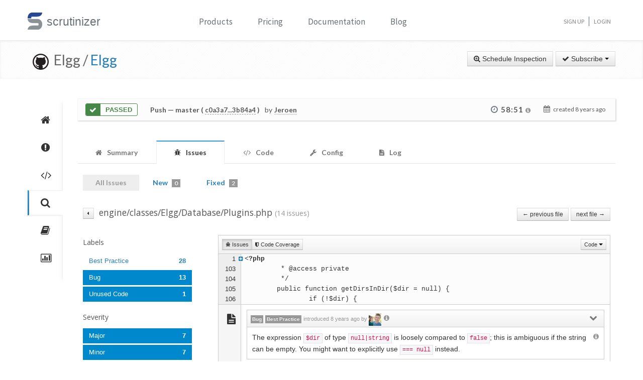

--- FILE ---
content_type: application/javascript
request_url: https://client-widget.baustein.io/v1.js
body_size: -100
content:
(function(e){var t=e.createElement("script");var n=e.getElementsByTagName("script")[0];t.async=true;t.src="https://client-widget.baustein.io/6e75d794330d8d96ab38103e3b21c79ab088fd79/bundle.js";n.parentNode.insertBefore(t,n)})(document);